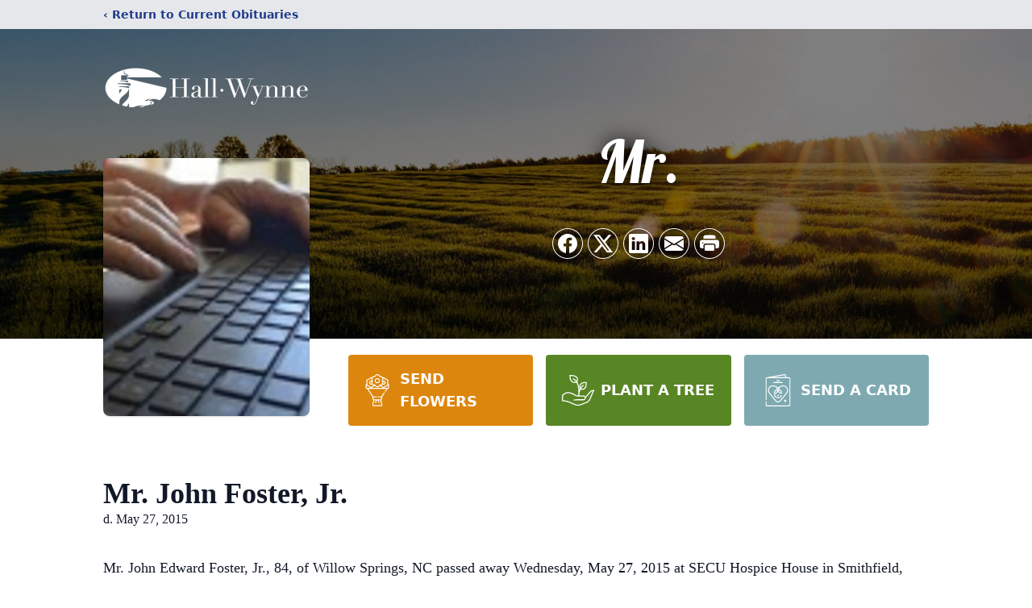

--- FILE ---
content_type: text/html; charset=utf-8
request_url: https://www.google.com/recaptcha/enterprise/anchor?ar=1&k=6LeA_copAAAAAMI16thA_zIOEcqr1fLZIkwItzCT&co=aHR0cHM6Ly93d3cuaGFsbHd5bm5lLmNvbTo0NDM.&hl=en&type=image&v=PoyoqOPhxBO7pBk68S4YbpHZ&theme=light&size=invisible&badge=bottomright&anchor-ms=20000&execute-ms=30000&cb=p9emarl4czt
body_size: 48839
content:
<!DOCTYPE HTML><html dir="ltr" lang="en"><head><meta http-equiv="Content-Type" content="text/html; charset=UTF-8">
<meta http-equiv="X-UA-Compatible" content="IE=edge">
<title>reCAPTCHA</title>
<style type="text/css">
/* cyrillic-ext */
@font-face {
  font-family: 'Roboto';
  font-style: normal;
  font-weight: 400;
  font-stretch: 100%;
  src: url(//fonts.gstatic.com/s/roboto/v48/KFO7CnqEu92Fr1ME7kSn66aGLdTylUAMa3GUBHMdazTgWw.woff2) format('woff2');
  unicode-range: U+0460-052F, U+1C80-1C8A, U+20B4, U+2DE0-2DFF, U+A640-A69F, U+FE2E-FE2F;
}
/* cyrillic */
@font-face {
  font-family: 'Roboto';
  font-style: normal;
  font-weight: 400;
  font-stretch: 100%;
  src: url(//fonts.gstatic.com/s/roboto/v48/KFO7CnqEu92Fr1ME7kSn66aGLdTylUAMa3iUBHMdazTgWw.woff2) format('woff2');
  unicode-range: U+0301, U+0400-045F, U+0490-0491, U+04B0-04B1, U+2116;
}
/* greek-ext */
@font-face {
  font-family: 'Roboto';
  font-style: normal;
  font-weight: 400;
  font-stretch: 100%;
  src: url(//fonts.gstatic.com/s/roboto/v48/KFO7CnqEu92Fr1ME7kSn66aGLdTylUAMa3CUBHMdazTgWw.woff2) format('woff2');
  unicode-range: U+1F00-1FFF;
}
/* greek */
@font-face {
  font-family: 'Roboto';
  font-style: normal;
  font-weight: 400;
  font-stretch: 100%;
  src: url(//fonts.gstatic.com/s/roboto/v48/KFO7CnqEu92Fr1ME7kSn66aGLdTylUAMa3-UBHMdazTgWw.woff2) format('woff2');
  unicode-range: U+0370-0377, U+037A-037F, U+0384-038A, U+038C, U+038E-03A1, U+03A3-03FF;
}
/* math */
@font-face {
  font-family: 'Roboto';
  font-style: normal;
  font-weight: 400;
  font-stretch: 100%;
  src: url(//fonts.gstatic.com/s/roboto/v48/KFO7CnqEu92Fr1ME7kSn66aGLdTylUAMawCUBHMdazTgWw.woff2) format('woff2');
  unicode-range: U+0302-0303, U+0305, U+0307-0308, U+0310, U+0312, U+0315, U+031A, U+0326-0327, U+032C, U+032F-0330, U+0332-0333, U+0338, U+033A, U+0346, U+034D, U+0391-03A1, U+03A3-03A9, U+03B1-03C9, U+03D1, U+03D5-03D6, U+03F0-03F1, U+03F4-03F5, U+2016-2017, U+2034-2038, U+203C, U+2040, U+2043, U+2047, U+2050, U+2057, U+205F, U+2070-2071, U+2074-208E, U+2090-209C, U+20D0-20DC, U+20E1, U+20E5-20EF, U+2100-2112, U+2114-2115, U+2117-2121, U+2123-214F, U+2190, U+2192, U+2194-21AE, U+21B0-21E5, U+21F1-21F2, U+21F4-2211, U+2213-2214, U+2216-22FF, U+2308-230B, U+2310, U+2319, U+231C-2321, U+2336-237A, U+237C, U+2395, U+239B-23B7, U+23D0, U+23DC-23E1, U+2474-2475, U+25AF, U+25B3, U+25B7, U+25BD, U+25C1, U+25CA, U+25CC, U+25FB, U+266D-266F, U+27C0-27FF, U+2900-2AFF, U+2B0E-2B11, U+2B30-2B4C, U+2BFE, U+3030, U+FF5B, U+FF5D, U+1D400-1D7FF, U+1EE00-1EEFF;
}
/* symbols */
@font-face {
  font-family: 'Roboto';
  font-style: normal;
  font-weight: 400;
  font-stretch: 100%;
  src: url(//fonts.gstatic.com/s/roboto/v48/KFO7CnqEu92Fr1ME7kSn66aGLdTylUAMaxKUBHMdazTgWw.woff2) format('woff2');
  unicode-range: U+0001-000C, U+000E-001F, U+007F-009F, U+20DD-20E0, U+20E2-20E4, U+2150-218F, U+2190, U+2192, U+2194-2199, U+21AF, U+21E6-21F0, U+21F3, U+2218-2219, U+2299, U+22C4-22C6, U+2300-243F, U+2440-244A, U+2460-24FF, U+25A0-27BF, U+2800-28FF, U+2921-2922, U+2981, U+29BF, U+29EB, U+2B00-2BFF, U+4DC0-4DFF, U+FFF9-FFFB, U+10140-1018E, U+10190-1019C, U+101A0, U+101D0-101FD, U+102E0-102FB, U+10E60-10E7E, U+1D2C0-1D2D3, U+1D2E0-1D37F, U+1F000-1F0FF, U+1F100-1F1AD, U+1F1E6-1F1FF, U+1F30D-1F30F, U+1F315, U+1F31C, U+1F31E, U+1F320-1F32C, U+1F336, U+1F378, U+1F37D, U+1F382, U+1F393-1F39F, U+1F3A7-1F3A8, U+1F3AC-1F3AF, U+1F3C2, U+1F3C4-1F3C6, U+1F3CA-1F3CE, U+1F3D4-1F3E0, U+1F3ED, U+1F3F1-1F3F3, U+1F3F5-1F3F7, U+1F408, U+1F415, U+1F41F, U+1F426, U+1F43F, U+1F441-1F442, U+1F444, U+1F446-1F449, U+1F44C-1F44E, U+1F453, U+1F46A, U+1F47D, U+1F4A3, U+1F4B0, U+1F4B3, U+1F4B9, U+1F4BB, U+1F4BF, U+1F4C8-1F4CB, U+1F4D6, U+1F4DA, U+1F4DF, U+1F4E3-1F4E6, U+1F4EA-1F4ED, U+1F4F7, U+1F4F9-1F4FB, U+1F4FD-1F4FE, U+1F503, U+1F507-1F50B, U+1F50D, U+1F512-1F513, U+1F53E-1F54A, U+1F54F-1F5FA, U+1F610, U+1F650-1F67F, U+1F687, U+1F68D, U+1F691, U+1F694, U+1F698, U+1F6AD, U+1F6B2, U+1F6B9-1F6BA, U+1F6BC, U+1F6C6-1F6CF, U+1F6D3-1F6D7, U+1F6E0-1F6EA, U+1F6F0-1F6F3, U+1F6F7-1F6FC, U+1F700-1F7FF, U+1F800-1F80B, U+1F810-1F847, U+1F850-1F859, U+1F860-1F887, U+1F890-1F8AD, U+1F8B0-1F8BB, U+1F8C0-1F8C1, U+1F900-1F90B, U+1F93B, U+1F946, U+1F984, U+1F996, U+1F9E9, U+1FA00-1FA6F, U+1FA70-1FA7C, U+1FA80-1FA89, U+1FA8F-1FAC6, U+1FACE-1FADC, U+1FADF-1FAE9, U+1FAF0-1FAF8, U+1FB00-1FBFF;
}
/* vietnamese */
@font-face {
  font-family: 'Roboto';
  font-style: normal;
  font-weight: 400;
  font-stretch: 100%;
  src: url(//fonts.gstatic.com/s/roboto/v48/KFO7CnqEu92Fr1ME7kSn66aGLdTylUAMa3OUBHMdazTgWw.woff2) format('woff2');
  unicode-range: U+0102-0103, U+0110-0111, U+0128-0129, U+0168-0169, U+01A0-01A1, U+01AF-01B0, U+0300-0301, U+0303-0304, U+0308-0309, U+0323, U+0329, U+1EA0-1EF9, U+20AB;
}
/* latin-ext */
@font-face {
  font-family: 'Roboto';
  font-style: normal;
  font-weight: 400;
  font-stretch: 100%;
  src: url(//fonts.gstatic.com/s/roboto/v48/KFO7CnqEu92Fr1ME7kSn66aGLdTylUAMa3KUBHMdazTgWw.woff2) format('woff2');
  unicode-range: U+0100-02BA, U+02BD-02C5, U+02C7-02CC, U+02CE-02D7, U+02DD-02FF, U+0304, U+0308, U+0329, U+1D00-1DBF, U+1E00-1E9F, U+1EF2-1EFF, U+2020, U+20A0-20AB, U+20AD-20C0, U+2113, U+2C60-2C7F, U+A720-A7FF;
}
/* latin */
@font-face {
  font-family: 'Roboto';
  font-style: normal;
  font-weight: 400;
  font-stretch: 100%;
  src: url(//fonts.gstatic.com/s/roboto/v48/KFO7CnqEu92Fr1ME7kSn66aGLdTylUAMa3yUBHMdazQ.woff2) format('woff2');
  unicode-range: U+0000-00FF, U+0131, U+0152-0153, U+02BB-02BC, U+02C6, U+02DA, U+02DC, U+0304, U+0308, U+0329, U+2000-206F, U+20AC, U+2122, U+2191, U+2193, U+2212, U+2215, U+FEFF, U+FFFD;
}
/* cyrillic-ext */
@font-face {
  font-family: 'Roboto';
  font-style: normal;
  font-weight: 500;
  font-stretch: 100%;
  src: url(//fonts.gstatic.com/s/roboto/v48/KFO7CnqEu92Fr1ME7kSn66aGLdTylUAMa3GUBHMdazTgWw.woff2) format('woff2');
  unicode-range: U+0460-052F, U+1C80-1C8A, U+20B4, U+2DE0-2DFF, U+A640-A69F, U+FE2E-FE2F;
}
/* cyrillic */
@font-face {
  font-family: 'Roboto';
  font-style: normal;
  font-weight: 500;
  font-stretch: 100%;
  src: url(//fonts.gstatic.com/s/roboto/v48/KFO7CnqEu92Fr1ME7kSn66aGLdTylUAMa3iUBHMdazTgWw.woff2) format('woff2');
  unicode-range: U+0301, U+0400-045F, U+0490-0491, U+04B0-04B1, U+2116;
}
/* greek-ext */
@font-face {
  font-family: 'Roboto';
  font-style: normal;
  font-weight: 500;
  font-stretch: 100%;
  src: url(//fonts.gstatic.com/s/roboto/v48/KFO7CnqEu92Fr1ME7kSn66aGLdTylUAMa3CUBHMdazTgWw.woff2) format('woff2');
  unicode-range: U+1F00-1FFF;
}
/* greek */
@font-face {
  font-family: 'Roboto';
  font-style: normal;
  font-weight: 500;
  font-stretch: 100%;
  src: url(//fonts.gstatic.com/s/roboto/v48/KFO7CnqEu92Fr1ME7kSn66aGLdTylUAMa3-UBHMdazTgWw.woff2) format('woff2');
  unicode-range: U+0370-0377, U+037A-037F, U+0384-038A, U+038C, U+038E-03A1, U+03A3-03FF;
}
/* math */
@font-face {
  font-family: 'Roboto';
  font-style: normal;
  font-weight: 500;
  font-stretch: 100%;
  src: url(//fonts.gstatic.com/s/roboto/v48/KFO7CnqEu92Fr1ME7kSn66aGLdTylUAMawCUBHMdazTgWw.woff2) format('woff2');
  unicode-range: U+0302-0303, U+0305, U+0307-0308, U+0310, U+0312, U+0315, U+031A, U+0326-0327, U+032C, U+032F-0330, U+0332-0333, U+0338, U+033A, U+0346, U+034D, U+0391-03A1, U+03A3-03A9, U+03B1-03C9, U+03D1, U+03D5-03D6, U+03F0-03F1, U+03F4-03F5, U+2016-2017, U+2034-2038, U+203C, U+2040, U+2043, U+2047, U+2050, U+2057, U+205F, U+2070-2071, U+2074-208E, U+2090-209C, U+20D0-20DC, U+20E1, U+20E5-20EF, U+2100-2112, U+2114-2115, U+2117-2121, U+2123-214F, U+2190, U+2192, U+2194-21AE, U+21B0-21E5, U+21F1-21F2, U+21F4-2211, U+2213-2214, U+2216-22FF, U+2308-230B, U+2310, U+2319, U+231C-2321, U+2336-237A, U+237C, U+2395, U+239B-23B7, U+23D0, U+23DC-23E1, U+2474-2475, U+25AF, U+25B3, U+25B7, U+25BD, U+25C1, U+25CA, U+25CC, U+25FB, U+266D-266F, U+27C0-27FF, U+2900-2AFF, U+2B0E-2B11, U+2B30-2B4C, U+2BFE, U+3030, U+FF5B, U+FF5D, U+1D400-1D7FF, U+1EE00-1EEFF;
}
/* symbols */
@font-face {
  font-family: 'Roboto';
  font-style: normal;
  font-weight: 500;
  font-stretch: 100%;
  src: url(//fonts.gstatic.com/s/roboto/v48/KFO7CnqEu92Fr1ME7kSn66aGLdTylUAMaxKUBHMdazTgWw.woff2) format('woff2');
  unicode-range: U+0001-000C, U+000E-001F, U+007F-009F, U+20DD-20E0, U+20E2-20E4, U+2150-218F, U+2190, U+2192, U+2194-2199, U+21AF, U+21E6-21F0, U+21F3, U+2218-2219, U+2299, U+22C4-22C6, U+2300-243F, U+2440-244A, U+2460-24FF, U+25A0-27BF, U+2800-28FF, U+2921-2922, U+2981, U+29BF, U+29EB, U+2B00-2BFF, U+4DC0-4DFF, U+FFF9-FFFB, U+10140-1018E, U+10190-1019C, U+101A0, U+101D0-101FD, U+102E0-102FB, U+10E60-10E7E, U+1D2C0-1D2D3, U+1D2E0-1D37F, U+1F000-1F0FF, U+1F100-1F1AD, U+1F1E6-1F1FF, U+1F30D-1F30F, U+1F315, U+1F31C, U+1F31E, U+1F320-1F32C, U+1F336, U+1F378, U+1F37D, U+1F382, U+1F393-1F39F, U+1F3A7-1F3A8, U+1F3AC-1F3AF, U+1F3C2, U+1F3C4-1F3C6, U+1F3CA-1F3CE, U+1F3D4-1F3E0, U+1F3ED, U+1F3F1-1F3F3, U+1F3F5-1F3F7, U+1F408, U+1F415, U+1F41F, U+1F426, U+1F43F, U+1F441-1F442, U+1F444, U+1F446-1F449, U+1F44C-1F44E, U+1F453, U+1F46A, U+1F47D, U+1F4A3, U+1F4B0, U+1F4B3, U+1F4B9, U+1F4BB, U+1F4BF, U+1F4C8-1F4CB, U+1F4D6, U+1F4DA, U+1F4DF, U+1F4E3-1F4E6, U+1F4EA-1F4ED, U+1F4F7, U+1F4F9-1F4FB, U+1F4FD-1F4FE, U+1F503, U+1F507-1F50B, U+1F50D, U+1F512-1F513, U+1F53E-1F54A, U+1F54F-1F5FA, U+1F610, U+1F650-1F67F, U+1F687, U+1F68D, U+1F691, U+1F694, U+1F698, U+1F6AD, U+1F6B2, U+1F6B9-1F6BA, U+1F6BC, U+1F6C6-1F6CF, U+1F6D3-1F6D7, U+1F6E0-1F6EA, U+1F6F0-1F6F3, U+1F6F7-1F6FC, U+1F700-1F7FF, U+1F800-1F80B, U+1F810-1F847, U+1F850-1F859, U+1F860-1F887, U+1F890-1F8AD, U+1F8B0-1F8BB, U+1F8C0-1F8C1, U+1F900-1F90B, U+1F93B, U+1F946, U+1F984, U+1F996, U+1F9E9, U+1FA00-1FA6F, U+1FA70-1FA7C, U+1FA80-1FA89, U+1FA8F-1FAC6, U+1FACE-1FADC, U+1FADF-1FAE9, U+1FAF0-1FAF8, U+1FB00-1FBFF;
}
/* vietnamese */
@font-face {
  font-family: 'Roboto';
  font-style: normal;
  font-weight: 500;
  font-stretch: 100%;
  src: url(//fonts.gstatic.com/s/roboto/v48/KFO7CnqEu92Fr1ME7kSn66aGLdTylUAMa3OUBHMdazTgWw.woff2) format('woff2');
  unicode-range: U+0102-0103, U+0110-0111, U+0128-0129, U+0168-0169, U+01A0-01A1, U+01AF-01B0, U+0300-0301, U+0303-0304, U+0308-0309, U+0323, U+0329, U+1EA0-1EF9, U+20AB;
}
/* latin-ext */
@font-face {
  font-family: 'Roboto';
  font-style: normal;
  font-weight: 500;
  font-stretch: 100%;
  src: url(//fonts.gstatic.com/s/roboto/v48/KFO7CnqEu92Fr1ME7kSn66aGLdTylUAMa3KUBHMdazTgWw.woff2) format('woff2');
  unicode-range: U+0100-02BA, U+02BD-02C5, U+02C7-02CC, U+02CE-02D7, U+02DD-02FF, U+0304, U+0308, U+0329, U+1D00-1DBF, U+1E00-1E9F, U+1EF2-1EFF, U+2020, U+20A0-20AB, U+20AD-20C0, U+2113, U+2C60-2C7F, U+A720-A7FF;
}
/* latin */
@font-face {
  font-family: 'Roboto';
  font-style: normal;
  font-weight: 500;
  font-stretch: 100%;
  src: url(//fonts.gstatic.com/s/roboto/v48/KFO7CnqEu92Fr1ME7kSn66aGLdTylUAMa3yUBHMdazQ.woff2) format('woff2');
  unicode-range: U+0000-00FF, U+0131, U+0152-0153, U+02BB-02BC, U+02C6, U+02DA, U+02DC, U+0304, U+0308, U+0329, U+2000-206F, U+20AC, U+2122, U+2191, U+2193, U+2212, U+2215, U+FEFF, U+FFFD;
}
/* cyrillic-ext */
@font-face {
  font-family: 'Roboto';
  font-style: normal;
  font-weight: 900;
  font-stretch: 100%;
  src: url(//fonts.gstatic.com/s/roboto/v48/KFO7CnqEu92Fr1ME7kSn66aGLdTylUAMa3GUBHMdazTgWw.woff2) format('woff2');
  unicode-range: U+0460-052F, U+1C80-1C8A, U+20B4, U+2DE0-2DFF, U+A640-A69F, U+FE2E-FE2F;
}
/* cyrillic */
@font-face {
  font-family: 'Roboto';
  font-style: normal;
  font-weight: 900;
  font-stretch: 100%;
  src: url(//fonts.gstatic.com/s/roboto/v48/KFO7CnqEu92Fr1ME7kSn66aGLdTylUAMa3iUBHMdazTgWw.woff2) format('woff2');
  unicode-range: U+0301, U+0400-045F, U+0490-0491, U+04B0-04B1, U+2116;
}
/* greek-ext */
@font-face {
  font-family: 'Roboto';
  font-style: normal;
  font-weight: 900;
  font-stretch: 100%;
  src: url(//fonts.gstatic.com/s/roboto/v48/KFO7CnqEu92Fr1ME7kSn66aGLdTylUAMa3CUBHMdazTgWw.woff2) format('woff2');
  unicode-range: U+1F00-1FFF;
}
/* greek */
@font-face {
  font-family: 'Roboto';
  font-style: normal;
  font-weight: 900;
  font-stretch: 100%;
  src: url(//fonts.gstatic.com/s/roboto/v48/KFO7CnqEu92Fr1ME7kSn66aGLdTylUAMa3-UBHMdazTgWw.woff2) format('woff2');
  unicode-range: U+0370-0377, U+037A-037F, U+0384-038A, U+038C, U+038E-03A1, U+03A3-03FF;
}
/* math */
@font-face {
  font-family: 'Roboto';
  font-style: normal;
  font-weight: 900;
  font-stretch: 100%;
  src: url(//fonts.gstatic.com/s/roboto/v48/KFO7CnqEu92Fr1ME7kSn66aGLdTylUAMawCUBHMdazTgWw.woff2) format('woff2');
  unicode-range: U+0302-0303, U+0305, U+0307-0308, U+0310, U+0312, U+0315, U+031A, U+0326-0327, U+032C, U+032F-0330, U+0332-0333, U+0338, U+033A, U+0346, U+034D, U+0391-03A1, U+03A3-03A9, U+03B1-03C9, U+03D1, U+03D5-03D6, U+03F0-03F1, U+03F4-03F5, U+2016-2017, U+2034-2038, U+203C, U+2040, U+2043, U+2047, U+2050, U+2057, U+205F, U+2070-2071, U+2074-208E, U+2090-209C, U+20D0-20DC, U+20E1, U+20E5-20EF, U+2100-2112, U+2114-2115, U+2117-2121, U+2123-214F, U+2190, U+2192, U+2194-21AE, U+21B0-21E5, U+21F1-21F2, U+21F4-2211, U+2213-2214, U+2216-22FF, U+2308-230B, U+2310, U+2319, U+231C-2321, U+2336-237A, U+237C, U+2395, U+239B-23B7, U+23D0, U+23DC-23E1, U+2474-2475, U+25AF, U+25B3, U+25B7, U+25BD, U+25C1, U+25CA, U+25CC, U+25FB, U+266D-266F, U+27C0-27FF, U+2900-2AFF, U+2B0E-2B11, U+2B30-2B4C, U+2BFE, U+3030, U+FF5B, U+FF5D, U+1D400-1D7FF, U+1EE00-1EEFF;
}
/* symbols */
@font-face {
  font-family: 'Roboto';
  font-style: normal;
  font-weight: 900;
  font-stretch: 100%;
  src: url(//fonts.gstatic.com/s/roboto/v48/KFO7CnqEu92Fr1ME7kSn66aGLdTylUAMaxKUBHMdazTgWw.woff2) format('woff2');
  unicode-range: U+0001-000C, U+000E-001F, U+007F-009F, U+20DD-20E0, U+20E2-20E4, U+2150-218F, U+2190, U+2192, U+2194-2199, U+21AF, U+21E6-21F0, U+21F3, U+2218-2219, U+2299, U+22C4-22C6, U+2300-243F, U+2440-244A, U+2460-24FF, U+25A0-27BF, U+2800-28FF, U+2921-2922, U+2981, U+29BF, U+29EB, U+2B00-2BFF, U+4DC0-4DFF, U+FFF9-FFFB, U+10140-1018E, U+10190-1019C, U+101A0, U+101D0-101FD, U+102E0-102FB, U+10E60-10E7E, U+1D2C0-1D2D3, U+1D2E0-1D37F, U+1F000-1F0FF, U+1F100-1F1AD, U+1F1E6-1F1FF, U+1F30D-1F30F, U+1F315, U+1F31C, U+1F31E, U+1F320-1F32C, U+1F336, U+1F378, U+1F37D, U+1F382, U+1F393-1F39F, U+1F3A7-1F3A8, U+1F3AC-1F3AF, U+1F3C2, U+1F3C4-1F3C6, U+1F3CA-1F3CE, U+1F3D4-1F3E0, U+1F3ED, U+1F3F1-1F3F3, U+1F3F5-1F3F7, U+1F408, U+1F415, U+1F41F, U+1F426, U+1F43F, U+1F441-1F442, U+1F444, U+1F446-1F449, U+1F44C-1F44E, U+1F453, U+1F46A, U+1F47D, U+1F4A3, U+1F4B0, U+1F4B3, U+1F4B9, U+1F4BB, U+1F4BF, U+1F4C8-1F4CB, U+1F4D6, U+1F4DA, U+1F4DF, U+1F4E3-1F4E6, U+1F4EA-1F4ED, U+1F4F7, U+1F4F9-1F4FB, U+1F4FD-1F4FE, U+1F503, U+1F507-1F50B, U+1F50D, U+1F512-1F513, U+1F53E-1F54A, U+1F54F-1F5FA, U+1F610, U+1F650-1F67F, U+1F687, U+1F68D, U+1F691, U+1F694, U+1F698, U+1F6AD, U+1F6B2, U+1F6B9-1F6BA, U+1F6BC, U+1F6C6-1F6CF, U+1F6D3-1F6D7, U+1F6E0-1F6EA, U+1F6F0-1F6F3, U+1F6F7-1F6FC, U+1F700-1F7FF, U+1F800-1F80B, U+1F810-1F847, U+1F850-1F859, U+1F860-1F887, U+1F890-1F8AD, U+1F8B0-1F8BB, U+1F8C0-1F8C1, U+1F900-1F90B, U+1F93B, U+1F946, U+1F984, U+1F996, U+1F9E9, U+1FA00-1FA6F, U+1FA70-1FA7C, U+1FA80-1FA89, U+1FA8F-1FAC6, U+1FACE-1FADC, U+1FADF-1FAE9, U+1FAF0-1FAF8, U+1FB00-1FBFF;
}
/* vietnamese */
@font-face {
  font-family: 'Roboto';
  font-style: normal;
  font-weight: 900;
  font-stretch: 100%;
  src: url(//fonts.gstatic.com/s/roboto/v48/KFO7CnqEu92Fr1ME7kSn66aGLdTylUAMa3OUBHMdazTgWw.woff2) format('woff2');
  unicode-range: U+0102-0103, U+0110-0111, U+0128-0129, U+0168-0169, U+01A0-01A1, U+01AF-01B0, U+0300-0301, U+0303-0304, U+0308-0309, U+0323, U+0329, U+1EA0-1EF9, U+20AB;
}
/* latin-ext */
@font-face {
  font-family: 'Roboto';
  font-style: normal;
  font-weight: 900;
  font-stretch: 100%;
  src: url(//fonts.gstatic.com/s/roboto/v48/KFO7CnqEu92Fr1ME7kSn66aGLdTylUAMa3KUBHMdazTgWw.woff2) format('woff2');
  unicode-range: U+0100-02BA, U+02BD-02C5, U+02C7-02CC, U+02CE-02D7, U+02DD-02FF, U+0304, U+0308, U+0329, U+1D00-1DBF, U+1E00-1E9F, U+1EF2-1EFF, U+2020, U+20A0-20AB, U+20AD-20C0, U+2113, U+2C60-2C7F, U+A720-A7FF;
}
/* latin */
@font-face {
  font-family: 'Roboto';
  font-style: normal;
  font-weight: 900;
  font-stretch: 100%;
  src: url(//fonts.gstatic.com/s/roboto/v48/KFO7CnqEu92Fr1ME7kSn66aGLdTylUAMa3yUBHMdazQ.woff2) format('woff2');
  unicode-range: U+0000-00FF, U+0131, U+0152-0153, U+02BB-02BC, U+02C6, U+02DA, U+02DC, U+0304, U+0308, U+0329, U+2000-206F, U+20AC, U+2122, U+2191, U+2193, U+2212, U+2215, U+FEFF, U+FFFD;
}

</style>
<link rel="stylesheet" type="text/css" href="https://www.gstatic.com/recaptcha/releases/PoyoqOPhxBO7pBk68S4YbpHZ/styles__ltr.css">
<script nonce="vG4ueVcyhgv0InvfTuBKsg" type="text/javascript">window['__recaptcha_api'] = 'https://www.google.com/recaptcha/enterprise/';</script>
<script type="text/javascript" src="https://www.gstatic.com/recaptcha/releases/PoyoqOPhxBO7pBk68S4YbpHZ/recaptcha__en.js" nonce="vG4ueVcyhgv0InvfTuBKsg">
      
    </script></head>
<body><div id="rc-anchor-alert" class="rc-anchor-alert"></div>
<input type="hidden" id="recaptcha-token" value="[base64]">
<script type="text/javascript" nonce="vG4ueVcyhgv0InvfTuBKsg">
      recaptcha.anchor.Main.init("[\x22ainput\x22,[\x22bgdata\x22,\x22\x22,\[base64]/[base64]/UltIKytdPWE6KGE8MjA0OD9SW0grK109YT4+NnwxOTI6KChhJjY0NTEyKT09NTUyOTYmJnErMTxoLmxlbmd0aCYmKGguY2hhckNvZGVBdChxKzEpJjY0NTEyKT09NTYzMjA/[base64]/MjU1OlI/[base64]/[base64]/[base64]/[base64]/[base64]/[base64]/[base64]/[base64]/[base64]/[base64]\x22,\[base64]\x22,\[base64]/Ch8KjfcKBw7nCkcKWOcK6wprCmsO4QMOYU8KYw4jDkMONwo0iw5cewq/Dpn0fwoLCnQTDkcKVwqJYw6vCvMOSXVfCssOxGQHDh2vCq8KvFjPCgMOdw5XDrlQWwoxvw7FUMsK1AFl/fiUkw41jwrPDiwU/QcO3AsKNe8OXw5/CpMOZIgbCmMO6TcKQB8K5wpsRw7t9wonCnMOlw790woDDmsKewq4twobDo0LCqC8OwpEewpFXw5TDnDRUYsKFw6nDusOjaEgDZMKNw6t3w5HCvWU0wofDiMOwwrbCo8KPwp7Cq8K/FsK7wqx8wqI9wq1jw7PCvjgqw5zCvQrDk17DoBtrQcOCwp17w54TAcOOwozDpsKVWjPCvC8IWxzCvMOqGsKnwpbDnQzCl3Eve8K/w7tQw5pKOAkpw4zDiMKsYcOAXMKVwrhpwrnDgEvDksKuLhzDpwzCp8OEw6VhHQDDg0N9wqQRw6USNFzDosOWw5h/IlTCjsK/QA/DjFwYwpzCkCLCp2jDtAsowq/DuQvDrBR9EGhVw7bCjC/Cl8K5aQNZQsOVDWvCp8O/w6XDpTbCncKmYUNPw6J7wqNLXRbCpDHDncOxw5Q7w6bCsjvDgAhCwr3DgwlzFHgwwo4/worDoMOQw4M2w5d8W8OMekIyPQJUUmnCu8KJw6oPwoICw7TDhsOnFsKqb8KeJE/Cu2HDkcOPfw0PA3xew4duBW7DscKmQ8K/[base64]/Cv0rDhMOXwqNwBcKvHHbCtCfDtcOrw5jDmsKPZyfCh8K0Pz3Crn0jRMOAwpLDmcKRw5o1OVdbUXfCtsKMw4MSQsOzPWnDtsKrVmjCscO5w4VmVsKJIMKsY8KOKsK7wrRPwoPCuh4LwoZrw6vDkTBEwrzCvlUNwrrDol96FsOfwpR6w6HDnnTCpl8fwpnCo8O/w77CocKSw6RUO2NmUn/CrAhZcMKBfXLDisOFOAJeXsOowpg3DiETWcOUw57DmjDDhMOHcMOAeMO7N8KUw41zSQwceSIZUAZFwonDo3UdEylCw75ow4gRw6vDvQZ3UhBfL0rCt8K4wpx+VRJHGcOkwoXDimfDmsO/DEPDix5hOSVPwpLCiyINwqFpTXLCoMOUwrPCikjChS/DtQM7w6nDsMOAw5IVw6Fne0zDs8O7wqPDp8OhccOwNsOtw5Fkw74OXzzDlsKvwpnCgAUVf2jDqcK5U8O3w5FLwo3CjGJhNsOwEsK5eH3Dm0ABKWPDnVTDl8OLwq0rXMKbYsKPw6pIIMKmAMONw6/Cg0nCiMORw5R0csO1bxwYH8OBwrjClMOgw5LCuHNyw7xHw5fCnWFdAARJw7/CqjzDtHo7UREZGhlnw4jClz5xJ1VLLMKQw5AUw5TCvcO8e8OMwpRqHsKXM8KgfGVAwrbDgjfDh8KtwobCrlzDjHPDrBs7aCUddhd2b8Kwwrd7wqduGw45w5LCmxNqw5/CoGBJwqAPEnjDl3ghw4bCisK6w7tpOULCuXvDhsKCDcO5wobDuEJgFsK0wpfCtMKxaUQAwo/CssOyQMOSwqbDtSXDkRcYCsKiw6rDtMOuI8Kew4R1woYKFUPCuMKxCRFnODjCh1rClMKnw7fCh8O/w4rCqcOzZsK5w6/DuBbDoVPDgygywpfDs8KFbMKTEMKMNx4awpsRwo87eh3CmBF6w6jCiCnCv2ZNwp/DjzbDtkJWw47DiHsaw7o1wq3CvTbDqWc5w57Clj50F3FpT2HDiSB7McOkTWvCpMOgX8OKw4Z+EMKqwoHCjcOYwrfCiRTChyoZPSUSGnokw7rDiyFGcC7CpnhGwoTCk8OnwqxAEcO5wrHDkmw0JsKYHSzCnlHChUEVwrfCnMK9Lzpew4DDrx3Cp8OVG8K7w5wQwp0/w7cHd8OdOcK7w7LDnMOIGghRw6/DncONw5Y0bMKgw4fDixrCmsO6w7wQw6rDgMKpwqzDv8KIw4vDnMKTw6duw5DCtcOHUHswYcKhwr/DrMOOw5IWHhEtwqReYAfCoGrDgsO3w4rClcKBfsKJaiXDsFsjwrAlw4JjwqnCphLDk8OVYBjDtkTDjcKewr/DiAnDpH3ChMOOwqd8DgbCnH0Swp1gw4lWw7BuCMO/LS1aw5vCgsKmw57CnwnCpD3Ck0vCoUvCvTdfV8OkEnF0C8K6wrnDtxUzw4XCtCjDgMKtEMKXBHfDscKGw47ClyvDrRgIw6/CuSgndmFUwo9YNsOzMMKEw4TCt0jCuEfCl8K+R8K6OCReYg0gw5nDj8Kjw6zCvXNIbRrDtTMCNMOrXzNfZRHDoVLDqQsowpASwqEDX8KfwoFFw4UmwrNIS8OreEcIMjLClGnCqhgTVwwodSTDicKMwo8rw7LDgcOmw4VQwoLCkMKvHipUwpvCoCvChXxMccO/QcKlwrHCrMK1wobCvMOXUlTDq8Odb1vDtxdkSVBxwrd/woISw7nCpcKPwo/[base64]/ClMOnMMKCw47Cs8KSfcKwP8OBVAXDn8K/cnTDn8K2GMOwQF7Cg8OcRMOpw5BVf8KDw5TCqHMqwqg5bj4Dwp/DrmvDnMOJwqnCmsKMEgBTw6nDlcOFw4rCm3rCp3BdwrVwacOcbcOWw5fCrMKLwqHDjH3CkcO8WcKSDMKkwovDum1kRWZ5BsK7SsKHXsOywr/CicKOw60+w6Azw53CtRBcw4nCgmHClnDDgXzDpWx+wqDCncOREcOEw5pNdRZ4woPChMKkBWvCsVZOwqUSw6FTGMK/XBEoa8OqJ3rClht5w6xTwo3DpcOueMKaJMOyw7hcw53ClcKRXcKFecKoEMKHN08lwprCqsKJJx3Cs2/DnMKGRXAdcig8JgXCjsOfG8ODw5V6NMK3w4xoO2HDuAXClWvDhVDCisO1XjXCoMOcOMKdw795GMOqLU7Ck8KocnwifMKAYh1xw4t0XsKdfzPDjcOZwqTCg0Nlc8K5Zj0Dwo4UwqzCisO5LMKEX8OKw4JSwrbCk8K5w4/CpiITCcOHw7lmwp3DmgIPw4fDn2HClsKvw51nwpnDvRfCqj07w5hwbsO8w5vCp3bDusKuwprDtsOxw7U+F8OiwqcnCcKVfMKwDMKowr7DsyZGw6cLblkNIV4VdzTDpcKHJyDDrMOUOcK0w7fCpyTCicKzUkB6D8K5RGYnc8OIbz3Dsl5aEcKjw6/DqMKtMl3Ct1XDtsOfw53ChcO2QcOxw4PCghHCosO7w7hmwoUaMg7DghM6wr1nwp1hIV1AwrnCksKpDsODWkjDqVwtwoPCssOaw5/Doktiw4LDv8K4dMKdXBRxajjCpVsWYcKIwoHDmU8WCHAjaxvCuxfDlBIcw7cEH0DDoSPDiygGH8Oyw57DgnfDgsOOG0R9w6V8ZVlvw47DrsOKw6wJwrYew5xhwqLDghYScH3CjUopQsKSAMOiwonDoTPCmwLCpSoRccKiwrlrJmXClMO8wrLCmy/Dk8Oyw7fDmWFRHD/DvBTDrcO0w6Erw6DDsmhrwr3CuUAFw7/[base64]/CpsOxwqhpWsOhBwfCqMOqPcK6e8KOwpI+w4rDgloWwqrDg1NPw5zDrFljYijDuBfCrMKpwoTDmMOww4VsOQN6w6HCqsKRXsK1w6EZw6bCksOgwqTDqMKXF8Klw7nCjEF+w7VdW1AMw7xyc8OscwBLw7MrwqvCnWUfw57DmsOXPykwQF/[base64]/DmSDDugLCuUnCpcOjwqBGw4hrwrdoaAHDkcOxwoXCpsO5wrnCvl3CnsKbw5NpZhsOw4d6w5wBSSvCtMO0w48xw5FAOjvDq8KFRcOgNFQEw7NMK1HDg8Kwwo3DrsKcYTHCmS/CnsOeQsKdGcKxw4TCrcKTI2YRwprDvcKkU8KWQ2XCvGHCmcO1wr8/JUfDqD/CgMOKw6LDjkwiTsONw6IMw7t1wowNfER8Iw06w47DtR4BCsK6wrVfwqtfwq/CtMKmwozCr35qwrhWw4cTVhF+wrtYw4E4wp/[base64]/[base64]/wrzDrcKeU8ORw6XCkwzDrRFUTi/CpjAKZUNwwoTCmcOVK8Klw69cw7TCjFzDu8O0NH/CnsOuwqDCnW4pw7tfwo/ChHbDg8OpwrNawroWLF3DhRfDj8OEw442woHCscK/[base64]/JULDkUVUb8OCw4jCq8OAw7gXA8OABcOScsOFw63CowZGAsOcw5fDq0rDnsODHh8vwrnDqSUMBMOSQUHCqsKew6A7wpAUwojDhR0Sw5/[base64]/Kj0uw7HDlXkFw5lxHFRAw6RXKcKzLiHCp0tuwqMtZcK7L8K/wrkcw6fDosO3ZcOsJMOdBycnw7DDj8OdWFhHW8Kzwq8zwofDsi/DrHTDuMK7wpI2WBsOQVYNwoZUw74pw7Jvw5YLMn0mIXXCrykWwqhEwrlNw5DCm8ODw6rDlSbCj8KiDHjDoA3Dn8OXwqpswpA6bRfCqsKcECJVTkhgIzLDo39ow4/DpcOcP8OGdcOkWmINw44+wpPDgcOjwrkcMsKLwolQXcO/w4oUw6UlDB4/w5jDnsOEwp/CusOxRsOQw5QVwpHDu8OzwrRBwr8awqvCtlMSbzvCkMKbXcK8w5pDTcKPZcK2ZgDDl8OqPVQzwoTCkcK1OcKgFznDuBHCqMK6EcKfAcOtfsOUwpUEw53Dk0g0w5wnVcOcw77DmMOoJiYaw5/DmsK7c8KMUGEewoUoWsOZwpJ/[base64]/DpEBEEMOeIxLDi3ZEw4fCvgocTcOkwoLChCwSLRDCtcKvCz8VIVrCtTtcw7pdw5IcIX5awrB6f8OOL8O4CXQSCFNkw7HDvcK3a0nDpioqUjbChVdmT8OmKcKvw452eXt3w5Ilw4HChxrCjsKGwrM+TFjDhsKkcCrCnx8Iw71uHhR1CAJ1wr/DnMKfw5/Cu8KOw7nDs2rCsmRmI8KhwpN1Q8K9MGHCh3V1wozCt8KLwoPDj8OPw6/DhjfCmgbCs8Ogwpgqw6bCvsOXSnpmRcKsw6/Ck3rDuCjCtCHDrMKtETIdAWkcH31mw49Sw6RFw7zDmMKUw41vwoHDjWTCsSTDqmkRLcKMPiZhBMKISMKTwo7DicKYcGp5w7jDusK2wp1Ew6/DoMKFTmTCoMOfbgnCn14/wqINacKteRdBw7gnwrQbwrPDsWzDnwVrw6TDrsKyw4hoZcOGwpTDu8KHwrnDvgXDsylKDRrCh8OhaikmwrgfwrsFw7HCoyMGO8K/[base64]/[base64]/NcKJUMKrd3DDgMKAw6ZPI8K1D0psRsK7w4kxw5HCjQfDiMKmw7V5IRQzwpozT1AVw6RrIsKhO0vCnsOwb0LCsMOJDsKPPkbCijvCqcKmw5rClcKoUAVxw7ECwo0wIgNsYcOAEMOXw7fCm8O/AGDDsMOKwr4hwqEww655wrjCsMKpTMO9w6jDoG3DiU7CvcKQNcO9DRAPwrPDnMKnwrPClUlFw6fCu8K/w603EcO3QcO0LMO/TgFpUsOKw4bCjHc9XMOCc1MNQyjCp2/DqcOtPGl3w4XDjExnwptYBnDDpRg3w4rCvlvCsQsNP2VSw6rCp2pSe8OZw6Ahwr/[base64]/Cu8OuYQ7CuQbDg8Ktw78mJ8OLb8Oec8K0L0fDj8KQZsK9RsO7YsOkwqjDtcKQBUlhw6LDjMO3I3LDtcOAG8KZM8O9woBDwpkxLsKLwpDDsMOEPcKvOAjCvF3Cn8O9wq1Qwodbw5R7w7HCgF7DtkjCnDrCrBXDr8OxUsObwonCq8Oqwr/DtMOnw7HDn2Y8KsOrIkfCrRkzw5fDrzx5w5A/[base64]/[base64]/CrcK/wr7CoFTDgMK5SsKcw6DDlsK2Y8O7wqTCg0jDhMOUPnfDv3Iua8OgwpTCgcKYIzV3w5UdwosoHCcETsO3w4bDkcOFwp3Dr3DCh8OqwolVJHLDv8KxQsKvwpPCr3gSwqTDlcOzwoUxHMOqwrhONsKjKjzDo8OMIATDm07Cp3HDtwDDtcKcw7gzwr/Dg15EFSRSw5LCklHCqTZDI188DMOPFsKObnLDpcOvG3EyZTXDunnDusOLw6ATwrzDm8KRwp8lw5Vqw7/CqyHCrcKEc0bCqGfCmFEUw4XDssKWw4Bze8K+wpPCnHEywqTDpMKmwpRUw7jCrlo2NMOvWnvCi8KfB8KIw4wawppuBSbCucOZOnnCmzx4wogqEMOywo3Dun7ChsOyw4oJw7vDqURpwro3w7rCpDPDqgHCusOywr7ChwnDksKFwr/Cq8ONwqwTw4LDkC1qDBNmwr0VccKkQsKnKcOGwr17dR/CjlXDjifDuMKjEUfDmsKawqfCmC0Bw7vCh8OkAjLCrHhVS8KrZQXDvEctG1l3c8K8fWcdHXjDk2LDg3LDlcKAw5XDjMO+RsOgOX7Dr8KwYldXHcK6w5xcMCDDnXtqN8K6w7HCqMOjZsOXwp/DsFHDucOtwrk/wonDvSLDoMO3w5FJwowPwo/DncK4HsKJw6luwqnDkFjDqR9lw7nCgCjCkhLDisOaI8OPasONJmFZwqFWwpw3wpTDsCpaagt6wrVlN8KVGWAAwoTDoWACPyTCn8OgY8OZwr5tw5TCicOMW8OAw77DmcK0fyvDs8ORU8O6w4HCrXR2w4xpwo3DssKeO2cFwq/CviIOw6LCmhPCh0h6U1jCh8ORwqzCuTxDw43DtcKULmVkw6/[base64]/ClsOYUXscw6HCoyw6PMKnw5HCrsO8wq0mbUnDmcKZUcOHQDXDqgrCiEzDs8KWTi/DpjrDsVXDtsOew5fCol82UUcEXzwnJMKAZ8O0w7TDtmDDlmUAw57Ci0d9JhzDvR3DjsO4wobCmzUtbMOOw60tw4VSw7nDqMKjw7QbXMKxIClnw4Fuw5/[base64]/DpcK4KsK4I8KDwoPDoR4XWiDDiU5qwqtzwp7CsMKofsK6SsKgOcOewq/DjMKAwrIlw6tUw4/DjFbCvyAMdnVtw6cRw7nCl05hUD1tTQ8gw7YzbyQOLsOFw5fDnnzClBVWMsK9w6Mnw6kOwp7CucOywrM1d2PDlMKKVGbCtWRQwo1uwpHDnMKgV8Kzw4BPwojCl151LcO1w6nDpkHDs0fCvcKQw58Ww6lDK0hbwrzDqsK/w53ChR12wonCv8KVwqpnUURow6zDjTDClhhDw7TDvznDiTp/w4vCnQPCj2csw4bCpjnDnsOyLsOqX8K4wrLCsCDCu8ORPcOWCyhvwq/Dv3fDnsKpwrfDnsKaOcONwpLDgXxFFsKWw7/DkcKpaMO9w6rChsO+GcK2wpd0wqJ4cBYeXsOWAcK2wph1wqQbwpVuU01rPVrDqDXDl8KOwrYaw4cDw5nDplUbBH/CiQx0HsKVJEk0B8KzN8Kgwo/Co8OHw4PDhk1zQMO8wp7Dj8OSOlXCrxtRwojCosOlRMOVC3hkwoDDoARhXBQ0wqsnw4AxbcO9BcOfMALDvsK6YlbDt8OfI0rDu8OJSQF/MmoHZMKDw4cXPzMtwrlUJV3Dlw0pcXt4CiIIPyXCtMODwq/Cu8KzUsOSBHTCmjzDlsKgV8Kew4XDuykyBTocw6nCmcOpb23DoMKVwodpYcOewr09worCtgTCqcK4YCZrOzEDacKKW3Yiw7/[base64]/Dq1g7cTteTcK8eMKGwqrDiMOww4oNCMOXwojDgsOvwpwJBGkHfMKzw7ZPWMKNBAvConzDoFExUcOzw4HChH4hcmsowoPDhWEswq3DinkfQ1cnLsOwdyQCw6vCgSXCrsKSe8KAw7/CuX9rwpxJJUR2FArCncOOw6lIwq7Do8OKAlVoQsOcckTCoDPDqcKxY1BJTGzCh8O0CBx7ZDAOw6cEwqfDlz3DiMOpCMO4YETDscObLQzDhcKbBwkzw43CpHHDjsOaw4jDv8KtwpQsw7fDicOMXDfDo1TDjEwOwpo4wrjCpDRpwonChyfCjTJGw4jCiAcaM8OIw4/CkDjDlzdDwqMSw7PCt8KXw55JOFVJDMKRKsKcLsOjwp1Zw5LCnsKqw7oZDRtAS8KQBxMoOXARwoXDlS/Dq2dFaxYBw43Chwthw5bCuUxtw53DtBzDscKUAcK+C1EKw7zCqcKzwrjDvcORw6LDosOkwpXDnsKaw4bDsUjDkU0dw49vwp/DlUfDpcKBXVc2ahQrw71SYnVlwpUSI8OtC3BXVXDCosKfw7jDnMKcwo5Aw5NRwrxTRUTDt1jCscKiUyZCwp9QWMOlZ8KDwrMyfcKlwpUMw559HGcDw6E7w7IEU8OwFE7CghvCtyVEw4LDiMKpwp3CmsK8w6rDkQXCrGPDmMKYe8K2w4bCnMK/[base64]/w75lHMO/BlvCnMKmw4FKw5vChMOmF8KTwrnCq3pCwqDCp8O2w5Q6DTpQwqfDo8KUQgBzYmnDusOyw43DlTBnasKpwozDpsOkwobCtMKELljDvmbDvsO/[base64]/DqcOzCMOUwqNbPsKaw77DhDxCw6ILw6dHZ8KvIErCpsO/AcKvwpXDoMOKwoEEYjzClX3DnGgOwrpSw5TCs8KOXRPDo8OFOWTDnsO5eMO/UQLCkQd+w55LwrLCqR8uCMO0PxczwpAYacKCw47DtULCiEnDuAvCrMO3wrrCk8KyYMOdSWEMwoBAdmpHdMOiJHvCncKYFMKDw4odBQ3DjiQNbXXDs8K1w7YHZMKdEi99wr8iwr9RwqV0w7jDjFTCgcO/eggAacO2QsOaQcKsXRFfwpnDj2MgwowbTgjDi8O/wp46Wmliw5klw5zCscKrJcKoWC4zX0DCk8KDUsO8bcOZLFoEGBHDmsK1VMOMw6fDnjDCi35cfirDvz0dPm0xw4vCjADDixzDpWLChMOnwrfDhcOWGsOiDcOEwoZMZ3xYWMK6w7nDvMKvRsO+cHAhcsKMw4V5w7zCsUBQwq/DncOWwpYWwoNww6XCuAnDqGLDsR/CtcK3E8OVdghlwpzDlnvDsw4JT0XCmnzCmsOswrrDiMOOQH89woHDhsK1XxfClMOnw5dLw7pkQMKKa8O/HsKuwrFwQMOXw7Jsw5fDs0ZRPyhJUsO5wpppbcOxWRx/PVoYesKXQ8OFwpkCw5Euwq1FWcO9a8KVA8ONCEnCjHUaw7tKwoTDr8KIbwwUKsO+woxrdnHCsC3CvQzCrWNzEgrDrz51SMOhL8KTcAjCg8Kbwo7CtH/Dk8OUw4x6SDxpwrVWwrrDvDFxw47Cgngmfz7Dn8KoLTt2w7lbwrhnwpPCgAlmw7DDkcK9eA8YGC51w7sbwo7DoA4oUcOLUzoZw57Cs8OOVcOGOn3DmMOSBcKXw4bCtsO/[base64]/woUXw77Cm8OdKsOrw5zDjhnCp3TCpAwywrB1OsOtwq3CoMKEw4HDqkHDrAwmNcKRUSNHw6HDjcK5Q8OCw6Z9wqE0wrHDpyXDusKbHMKPT1RGw7VYw6MXFCw+wrEiw7DClCBpwo52cMOcwrjCl8O0woljaMOTViZjwqoHecKBw6fDpwPDkmMPPy1cwr8pwp/CvsKjwp/Dk8KqwqDDosKSUMOpwprDnFMEGMKWUMKXwoFew7DDp8OWIU7Ds8OxEgvCrMONb8OgEgVmw6LCkyDCsFTDnsOlwq/DlMK/UEp/OcOOw6dlW2x9woXDqxkwbsKRw5rCscKiHXjDnTJ7GCDCkhrCocKgwo3Ct1zCt8KAw7DDrlnCjybDnHwtWcOxG2M+GVDDjSN/K3AAwr7CmMO5D3FxdCTCp8OJwoIuMg0fXjTCkcORwpzDsMKyw5rCsirDhcOOw5rCtll4wobDvMOdwpvCqcK9V37Dh8OGwrlXw6F5wrjDicOiw7lbwrlzYhd7ScO3FjPCsTzCvMOEDsODMcKKwonDksOuLsKyw4l8BcKpDUrCvXwFw5x9B8O/GMK0KE8Zw6lXC8KqKjPDhcOPD0nDr8KfAcKiZnzCgAJoQQ3DggHCuj4bJcOyYjpew7fCgFbDrsODwrJfw7pFwpbCmcOfw6B7MzXDosOOw7fDi0fDp8OwTcKRwq/CikzCtHDCjMOnw6/DgmURMcKfeyPCoybCrcOuwp7Cm0lkTXbDl2fCrcO8VcOpw67DgTrCpFXCmBpzw7XCtcKyZ2/Chj5mORLDmcOHXcKNEzPDjSbDk8Kgc8O/[base64]/Co1HDlcKnOT3Dk17Dry07TCXCpMKBcGx3wqLDpAvDuEzDiExqw5/Ci8Orwq7DhBFiw6goEMO+C8OpwpvCoMOZUsKOZcOiwqHDicKhCcOKL8KTBcOGw4HCpMKzw4QAwq/Dsjs3w7BMw6Mcw7h/[base64]/AMOrwr5+NUIBw7V7HMODwqNgw49aOiMtw7YtJlfCusOeZBVEwqHCoyrDsMK9w5LDu8Kfw67DrcKYM8K/XcKvw6otAhllDn/CicOTQcKIcsKDAsK+w6/DtDHCrB7DpFN3bVZXPsK4XSrCrjzCmFPDnsKHFsOcN8Ktwoo5fWvDlMO4w6zDpsKGBcKVwrh5w4bDgBjCsgJdanF+wrLDnMOEw7PChMKmwpo5w4F1PsKWGGnCk8K1w7gswpHCkGvCnFM/[base64]/DvcODdRDDn0vCp8KOD8OpDUDDtMOoMcOnwrzCoRETwpHDvsOdWsKPPMOCwo7CgHdzaxfDuzvChStvw7snw5/ClcK6JMKwOMK5wr9peXZ9wrzDt8Kvw7DCusK4wp8GFkd2OsOJdMOkwptdLAVlwp9Rw4XDsMO8w40YwpjDoC9awrLDuRhIw6/CocKRDEXDksOwwpdow7/Dvm3DlHrDjMKdw7ZIwpDDk3nDksOvw7QGX8OWZijDl8Kbw4NmJcKdH8K2wp8Zw7dmFMKdwpNlwo4TPAvCryMKwpp7YgvChBByPgnCpBfCuGJTwohBw6PChURcdMOcdsKaEzvCksOnw7fCg2VZwqzCjcOuDsOfe8KZZHVLwqrDpcKKQMK/w7cJwowRwprDvx/CiE8hYnxidcOgwqAUE8KSwq/[base64]/DgMK/MUXDoxfCkg7DrBt+wrNqwolFwrDDjyQowqXCvnBow7bDtSTDnGLCsiHDl8K0w6k0w6DDkcKpFTPCo3HDuhJFCUjDtcORwq7DocOTEsKNw6sfwqvDmDIPw7nCulFxScKkw6PCpsKONMKUwoYwwqjDnMOPesKCwq/CgCrCgcKVEWlZBSdYw6zCjz/CosKewr50w4PCqcOlwp/[base64]/[base64]/DhCjCuj/CrELCgMKVworCiRnCkcOHwrTDnsKJe1cYw7cmwq9qR8OlRCzDo8KhfA/[base64]/asOqwpvDnD0Lw4Y1EiLCgsORecKLM8OjwrF6w7DCqMO7YAdAf8OGEMOEYcKWcg1+KcKIw6nCmU/DicOhwrVNS8K/Pm03a8OPw4/Cj8OpSMOcw7oeB8KTw4MCZUnDvULDiMOcwq9hW8Kqw4g2EyViwqoiFcOjG8OswrVPYsKxODMBwo7Cq8Kjwrp0w6/DuMKFH2vCm0bCqE4bNsOVw792wofDrA4+WTkoMUF/woVZBx5hKcORJ04xEnjDlMKeL8KMw4PDjcOcw4rDsxgjLMOUwqXDnxNPLsOXw5pvHHXCl1lDZFkWw5rDlsOowqvDsxHCqnBPMsOFR0o8w5/DiHxDw7HDiSTCqix3wrbCr3BPRWDCpmg3wqzCl33Cu8O5w5sRfsKLwp5kNibDph7DsEFec8Kfw5Q0RsO0BhQQEz5gCjvCgnV3PcO2CsOuwqQNKkw8wrMmw5PCnnpYOMOJcsKtXGvDrC9Vc8Omw4/CvMOOacOMw4hdwrHDrC82NkgoPcO8JUDCk8K4w4kjF8Odwr84UURgw7vDhcOpw7/[base64]/DpMOSMcKUwqkHw6E8w7zChcKVXi4JDE7DlVY2wpzDlEYpw4HDgcKACsKjdxHDiMO0O2/Dk3F1TwbDjcK9w7gdTcOZwqIdw41DwrB1w4LDjcKrXMOZw6BZw4IZHMK3LcKMw7zCvMKfD20LwozChHJlRkx5E8KrUjFTwpnDiELCgSlKYsKrYMKVQjvCkUvDt8O/w6fCnsO7wrAKHwDCjwVyw4c5Wh9WN8OMYRxdGHzDj25/eRIHbFQ+aBMFbDLCqgRSeMKcw6NUw4/CssOxAMKiwqAew6NPWVPCuMOkwrRKMw7CuBJJwpXDrMKCDMOdwpl5EsKFwr3Du8Orw7PDsxXCtsKhw5x5QBPDssKVUcK8L8O4YAdnAxtqJQvCpcKFw6PCgk3DiMKpwpUwBcO/wr0bE8KLDsKbb8OTLg/DumvDlMKiSzPDisK1PVM4SMO9IxZZa8O9HzjDuMKow4kTw5vCpcK1wr0Rw6MSw5bCu03DjXnDtsKPP8K0OCjCiMKPOkrCkcKyDsOpwrE5wrlCe24Bw4IZET7CrcKEwo7Di1tPwoFYTMK2YMKNEcKuw4wMKnkuw7XDjcK1XsKcw7/CkMOxWWFoO8KAw5nDpcK6w6HCusKZTEDCicOYwqzCnhLCpHTDmSUKDBPDpsOXw5MMKsKVwqF9EcOjGcOUw7UpZlXCqzzDjl/DuWzDtMOhJQLCgSE/w5DCszLCn8OMWntlw4zDocOWw6IvwrJwEm0oegVxc8KZw49iwqolw6zDgXJiw7Ivw51fwqorw5fClMKfBcOiG1JEW8KawpBebcOMwrTCg8Ofw6hcL8Kdw7w2JgFrQcO5NxrCjsKgw7NOw5ZCwoHDq8OxI8OdXUfDvcK+w6oYOMK/[base64]/DsRFJwpUKw5k1wrDCkBrCicKzKnvDmTPClz7DgjnCshpawqEiblrCp37CjFYBNMKuw5nDtcOFIynDvkdYw5/CisO/wrVhbmvDnMK0VcOQLcOtwrBFLxDCt8OwcRDDu8O0DlVEEMOow5rCnUnCrMKNw5bCuDTCjh4Yw5zDlsKIEcKjw7LCvcKow7DCukvCkBMEO8OFSWfCjz3CiVMHCsK/FS4lw5tpGhN7NsOBwpfClcKGYMOkw6vDpwcCwpA7w7/CuxPCrMKZwp1GwojCuArDkQPCi3d2UsOwBB3CuybDqhzCqcOcw6cpw5rCv8OGaiDDqwtBw71AXcKtHVXCuQomQk/[base64]/w5jCkcKLwq/Dg1XDmsOjwqESA8Kawr7Cn0LCo8OMdsK9w5FAEMKOwrDDolvDpjfCvMKJwp3CmzDDrcK2RsOGw6nCsG8wA8KrwphgdMO/Xj9sRMK2w7cJwrNEw6TDpnwFwpnDuWlEb3EqLMKrXREeEH/[base64]/Dg1XDhwfDp2AADcKUw6kjwqouwpB+UMOMBMOgwp3DrMKsAT/[base64]/Dk8OSesOsw6XDrsKww5bCslLCrDg1wo/[base64]/w7HDsGHCqxvCksOdw63ClcO2diLDrSLCuiJ8wrUNw4dGLDMkwrLCuMK+JnMoesOMw4JKHFwOwotTLhfCtGlZRcOtwpIuwrh+ecOicsK1bR4xw6XCggVULjg6WcOZw7wTa8KIw6rCk3ccwovCqsOZw4JLw7NBwp/DkMK6woTCo8O+OW/DpsKqwrQZwqZdwqkiw7Ime8K/U8OAw7QUw5E4MCfCqkHCrsO8UMOQPEwAwrJJPcKjXivDuTQvR8K6PsKnasOSasOIw4HCqcO2w6XDn8O5JMKMaMKXw5TCj0RnwpXDvD3Dp8K5Y2TCjFgnBsO9HsOgwrXCpG8uPMKxb8Oxwp9TYsOSfTIOdQ/CpwYhwpjDgsK8w4Q+wpsVZVU8DXvCghPCpcKFw7t9BlNcwqvDrhzDrltINQsFLsOuwq5NKz9TGcOmw4PDmcOffcKKw5RWPX0+IcOww4srP8KZw5DDocOTIMONMyBiworCkHPDlMODDyLDqMOhamEJw4rDrGTCp2HDoXkdwp1xw51Yw6d2w6fDuV/DoXDCkzBxwqYnw7YXwpbDm8OPwq/ChcOlM1bDvMOTfjYbwrFqwpZ4wqwMw6gNay5ww6fDt8Olw5/CuMKOwp9GVEZ1wo9fIQ/CvcO9wo/CgMKDwr4Bw6E9KW1gOAFiY2J3w4FzwpfCnsKHwrnCpQ3Dj8Ktw6nDlXdBw7Nww5VWw7DDlALDr8KHw6XCoMOIw53CvDsXZsKIdMKzw7J5eMKVwrvDuMKJHsOYV8KRwobCmX8Bw5tCw6TCncKjNcO1UknCscOewqljw5jDtsOcw7/[base64]/ClcOZw7wpwrNXF8OPNsO0w77CosKOAHjCtcOLbcO/[base64]/Dmm7CnMOtw57DjiPCnTLCj8KdXWLDrW3DoH/DlyLDrHHDocKCw69Ca8K7eVLCsXVVETPCn8KxwpEFwrMlbMO4wpYnw4bCvcOFw78KwrfDkMKZw6XCtmDDhhYswqHDgCLCsgEUTFtyLCoEwpVRRMO7wrpEw59pwoXDjA/DgllxKC9Nw4DCisOTAQUtwoTDtcK1w53CpsOBBDnCjcKERGPCgy7DkHbDh8O8w6nCnhFowqwfaBMSO8KROmfDq1AheUTDp8KVwoHDtsKEZSTDvMOmw5E3AcKrw77Dg8OIw4zChcKVesORwrlUw4kTwpvCmMKCwr/DpMKxwoPDmMKLwrPCvWd8Sz7Cv8OXSsKPJEwtwq5MwrzDisKtw67CkwLCocK6wobDvytmNwkhI0/CmWfCn8Odw41OwqEzL8KRwq7Ct8Oew48iw5hTw640wqlmwoxCBcOyIMKAA8KUccKBw5k4MMOKDcOMwo3DiHHCsMKILi3CisOMw4Y6wpxOWFcNCSjDhW5ewoDCosOXYF4pwoLDgwbDmBk5acKgTFh1Qj8zGMKsd2s4IcKfCMOkQBLDmcOWMF/CjMK/wolbWkjCv8KHwovDpEnDpUXDgXRcw5/[base64]/[base64]/HMKawofCtjcucMKww6s2CMK3NMKGwr0jwqd8wosGw4LDmhDCpsO6RsKPE8OuODrDtMK0w6VuDGrDhHNkw4gWw5fDvWkEw505XG52bk3CunAlGsOJBMKlw7RSa8Oqw73DmsOkwqIoeS7CpsKKwpDDscKtWsKqLzh8LE87wrcLw5cqw6JwwpjDgh/CrsKzwqoswrRULsOIEyHClChewp7CgsOnwp/CpTbCnFc0a8K2ZMKKCcK7b8KYAU/CsA4CPD5qemjDlg5bwozCmMOTQsK8w7wzZcOHCsKHJsK1a3x/aitHOw/Dr28MwrxXw5TDv0BSV8KPw43Cv8OhPsK0w5hfLxIsFcO+w4zCglDDh23CqMOKehB/wqA7w4Vab8OsXAjCpMOow63Ctw/CsRpkw6XDkBnDowXCtQYLwp/[base64]/CusOvZ0YINsKEexbCoGNVwpdfWnFFdsOrSHXDjUHCscONC8OcVynCskUiR8OpZMKow7DDoERnUcOrwoPCjcKGwqbDkTFJwqMjKMOKw6pEBn/DpE52M0YYw7NIwpZGOsO2H2RAV8KtLlHCkFdmOMO6w7h3w7PCocOZNcKRw4TCgMOhwqgzM2jCtsK+wr7DuVHCmlNew5Mdw6how4nDo1HCscO5O8K2w60TNsKKb8Ogwos/H8O6w4tlw7TDnsKNwrTCswjCh3dhNMOTwr04ZzLCi8KKFsKefcOMcx8DM3fCk8OwTHgLR8ONYMOiw69cFkDDkVUTJjpTw4F7w6o7f8KbfcOQw7rDjibChkZdXnDDgB7Cs8K2R8KRZR02w4knZA/CkE99wow/w6fDr8OoCEzCsWrDr8KuYMKpRsK0w4omX8ObB8KuaEzDuBpUIcOTw4/CiCwXwpfDvsOVa8OpV8KDH3oHw5lvw7tOw4kDfzYEfEXDoyTCjcOaCgYzw6nCm8K/[base64]/CoXPDlcOsK8KYwrXCusONw7bCvMK2w5xLwp4Ow5dUfgrCuVHDglonDMK7CcOXPMKDw53Ci19qw5B8SC/CojYpw5gYPSTDh8KIwoDDo8OBwrfDnQNzw4bCvMOIWcOVw7dZwq4TZ8K/wpJTAcKww4bDiVDCisKyw7PCmgE6EsK6wqpqNRvDsMKSIELDqcKXPENwbQrDtFDDtmR0w7sZWcK8V8Onw5fCvcK2OWfDkcOrwqnDhMKRw7dzwqZbSsORwrbClsKFw5rDtmrCt8KfC0Z2aVXDk8O+wpoAMT9SwoXDn0NQZcO0w68cbsK1WUXCkT/[base64]/CosKSelk3acOLA8ODwrgAwoA9bX/DqMOlwpoJwpXCtVrDnm3DucOLUsKYWTEHWMOQw5FzwpzDnhDDpcK2TcKZB0rDv8KyfMOnw7EueG1FCF41Y8OvOyHCuMKNTcKqw6bDqMOPSsO4w7hbwqDCuMKrw7Nhw74PNcO3EgB7w6xMY8OPw7UJwqhJwrbDjMK4wq3Djz7DgcK/FsKraS4mcx11GcOWW8O/wolfw47Dq8OVwpzCq8ORwovCvnVkASUgF3YaJiw+w6nCqcOaUsOIbxHDpG3DssO8w6zDnD7DscOswpR3C0bDjTFQw5JWPsO4wrgOw7Fhan/DqcObFsORwplMbWk6w4nCqMOBHA/CgcOjw6DDg1PDvsK5DWUwwrtrwpo5M8KOw7FASgbDnkUhwqtcXsOyPynDoS3CoGrClhxJX8KobcKeLMOte8OXNsOvw4kcemxcZGHCvsOgYW/DnsKjw5bDsB/CocOkw7hYbhPDrXPCgUAjwqokQMOXH8KwwrE5DRcZEcO8wr1vf8K4bUXCnCHDnkoONx0GP8Kkwq12V8Kzwpt5w6hgw5XClg5EwpgMBRXDh8OCLcOLAgPCohdTWBXDkFPDmcK/c8OPDWUSS1nDk8OdwqHDl3vCoSI5worCrQHCocOOw6PDscOhBsOUw7DDq8KjRA8MOsK/w7bDu01uw5vDo0PDscKRCUfCr31xUW0Uw6nCqn3CosKSwrLDszlQwqEiwoR3wpgwXFvDkS/[base64]/ChcKyw5XDhjs3MsOMI0DCo0XClnrDn0jCuVQjwqxHA8KWw53DgcOjwqRUTnHClWscO0LDg8ONfcK8XGgcw5kuAMOUMcOIw4nCm8OvKFDDhcK9wo3DmRJNwofDu8OeQ8OKfsO4Pg/[base64]/[base64]/[base64]/[base64]/ccO/[base64]/WMOICWDDjMKzwqXCkj0nwqzDpcKZaMKYwogfW8Osw5HCkH9DJUFOwrcxdT3DnXczw5TCtsKOwqZxwovDnMOGwrfCtsK8HDPCgnnCvlzDj8Kow5EfW8KSdsO4wppdPE/CjEvCmSEFwqJURCPDgMKZwp/DviEtHwEdwqlLw7x7wodgH2zDl27DgHR3woBrw6Epw61+w5XDqmjDvMKJwr3DusKjeTIkw53DshbDscKowofCi2XCuXEKCkNSwq/DrU7CqwdRD8OsVsOZw5AZKsOmw5nCtsK7HsOFLVV9aDEMU8OZSsKXwrUkEELCq8OvwpUsFAIhw44xDh3CjmvDjHI4w4jDnsKQOQPCsA0/[base64]/DoWNVw6LDvVECwqZbw6TChcOQBDbChMOjw7YKwoXDgUkiQEXClHHCqsOxw4vCu8OmD8Oww6QzA8OSw5rDksOqQDrDpnXCnTJNwo/DkQLDp8KpCAocAh7CgcKBQMKSdlvDgAzDuMKywq41wqLDsAvDkkcuw5/[base64]/VcK3w7bCpMOQwrkBeFN9w5TDicKZBMK2w5YfdwHCozLDh8KHAMO7GmVXw4LDt8KuwrwlRcKGwo1ibcOrw5dWPcKmw5pcZsKcZwcTwr1ew5zCrsKNwoPCkcKJVMOfwp/[base64]/DpjFGL8K/wqtwwrvCgMOzw7jCnArDsU1sMh1fKXJ0VcKpEzQjw43CssKzACBfLsOrKSxkwqrDrcOkwplQw4/CpFrDhyHDn8KrEWTDlnp5CWIXBgsBw6FOwo/CqHzCrcK2wqrCtlZSwrvCqH5Uw7bClnR8fQ7CjT3DncKnw79xw5vCjsOUwqTDu8Kzw48kSSY8fcKWOypvwo7CgMKTaMO5NMKLCsKuw5vCqzIDOMOgdsOvwqRow5zDuDfDqBDCpcKrw6LCgUpOHsOQTmJXfl/[base64]/DlxTDkRHDjUtJEArCtcKww5bDmcOSTDLDvHHCgV3DhQnClMO2YsOzDsOvwq5wFsKew6xmccKVwoI3cMONw4BgIn9rVTnCrsK7HEHCkw3DtzXDkB/[base64]\x22],null,[\x22conf\x22,null,\x226LeA_copAAAAAMI16thA_zIOEcqr1fLZIkwItzCT\x22,0,null,null,null,1,[21,125,63,73,95,87,41,43,42,83,102,105,109,121],[1017145,507],0,null,null,null,null,0,null,0,null,700,1,null,0,\[base64]/76lBhnEnQkZnOKMAhnM8xEZ\x22,0,0,null,null,1,null,0,0,null,null,null,0],\x22https://www.hallwynne.com:443\x22,null,[3,1,1],null,null,null,1,3600,[\x22https://www.google.com/intl/en/policies/privacy/\x22,\x22https://www.google.com/intl/en/policies/terms/\x22],\x22BjbPs9AyuMd3k1Z5JrJKWEefgcxoI5zRPTF/5ctAR6w\\u003d\x22,1,0,null,1,1768754481906,0,0,[20,79,34,107,235],null,[210,62],\x22RC-kUofQixrwkM2vw\x22,null,null,null,null,null,\x220dAFcWeA4eDOgDSCbD-GiCRnP4UcEU-uvVagavOltFBRZJwr3cQBhaqcwtR96rhFQZHSYbU8ihQcaZLS9Qojr5DpVhKOUzbK_kEQ\x22,1768837281872]");
    </script></body></html>